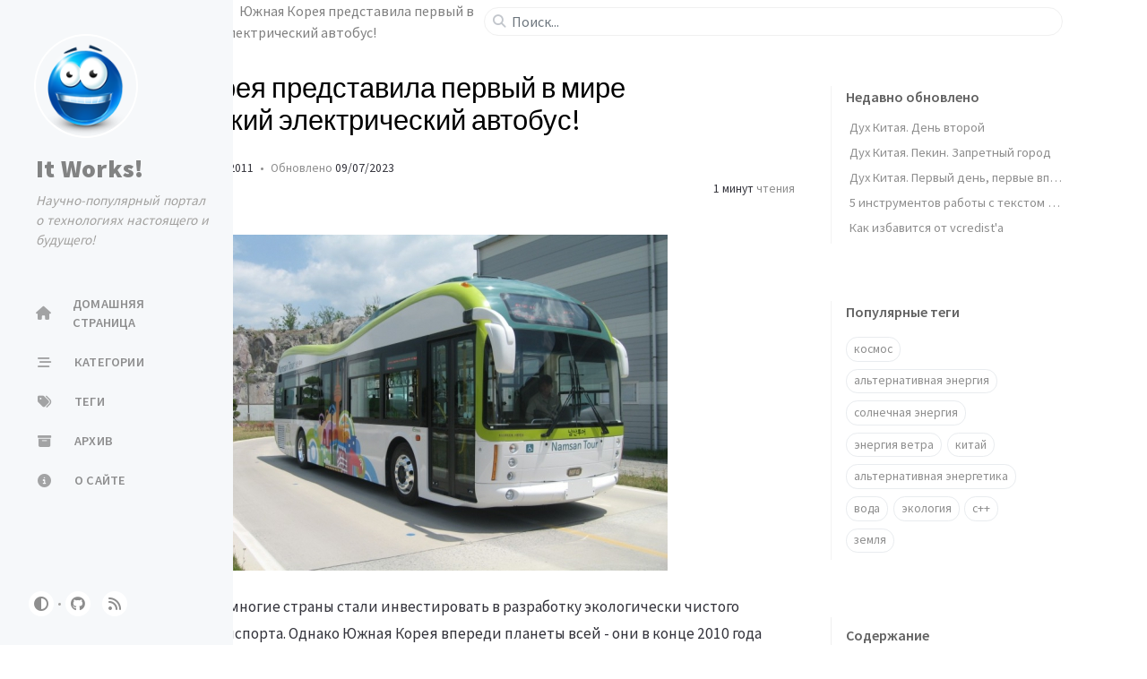

--- FILE ---
content_type: text/html; charset=utf-8
request_url: http://itw66.ru/blog/automotive/417.html
body_size: 8064
content:
<!doctype html><html lang="ru-RU" ><head><meta http-equiv="Content-Type" content="text/html; charset=UTF-8"><meta name="theme-color" media="(prefers-color-scheme: light)" content="#f7f7f7"><meta name="theme-color" media="(prefers-color-scheme: dark)" content="#1b1b1e"><meta name="apple-mobile-web-app-capable" content="yes"><meta name="apple-mobile-web-app-status-bar-style" content="black-translucent"><meta name="viewport" content="width=device-width, user-scalable=no initial-scale=1, shrink-to-fit=no, viewport-fit=cover" ><meta name="generator" content="Jekyll v4.3.2" /><meta property="og:title" content="Южная Корея представила первый в мире коммерческий электрический автобус!" /><meta name="author" content="MrDekk" /><meta property="og:locale" content="ru_RU" /><meta name="description" content="В последнее время многие страны стали инвестировать в разработку экологически чистого общественного транспорта. Однако Южная Корея впереди планеты всей - они в конце 2010 года представили первый коммерческий электрический автобус!" /><meta property="og:description" content="В последнее время многие страны стали инвестировать в разработку экологически чистого общественного транспорта. Однако Южная Корея впереди планеты всей - они в конце 2010 года представили первый коммерческий электрический автобус!" /><link rel="canonical" href="http://itw66.ru/blog/automotive/417.html" /><meta property="og:url" content="http://itw66.ru/blog/automotive/417.html" /><meta property="og:site_name" content="It Works!" /><meta property="og:type" content="article" /><meta property="article:published_time" content="2011-04-09T00:00:00+06:00" /><meta name="twitter:card" content="summary" /><meta property="twitter:title" content="Южная Корея представила первый в мире коммерческий электрический автобус!" /> <script type="application/ld+json"> {"@context":"https://schema.org","@type":"BlogPosting","author":{"@type":"Person","name":"MrDekk","url":"http://mrdekk.ru"},"dateModified":"2023-07-09T22:01:02+05:00","datePublished":"2011-04-09T00:00:00+06:00","description":"В последнее время многие страны стали инвестировать в разработку экологически чистого общественного транспорта. Однако Южная Корея впереди планеты всей - они в конце 2010 года представили первый коммерческий электрический автобус!","headline":"Южная Корея представила первый в мире коммерческий электрический автобус!","mainEntityOfPage":{"@type":"WebPage","@id":"http://itw66.ru/blog/automotive/417.html"},"url":"http://itw66.ru/blog/automotive/417.html"}</script><title>Южная Корея представила первый в мире коммерческий электрический автобус! | It Works!</title><link rel="apple-touch-icon" sizes="180x180" href="/assets/img/favicons/apple-touch-icon.png"><link rel="icon" type="image/png" sizes="32x32" href="/assets/img/favicons/favicon-32x32.png"><link rel="icon" type="image/png" sizes="16x16" href="/assets/img/favicons/favicon-16x16.png"><link rel="manifest" href="/assets/img/favicons/site.webmanifest"><link rel="shortcut icon" href="/assets/img/favicons/favicon.ico"><meta name="apple-mobile-web-app-title" content="It Works!"><meta name="application-name" content="It Works!"><meta name="msapplication-TileColor" content="#da532c"><meta name="msapplication-config" content="/assets/img/favicons/browserconfig.xml"><meta name="theme-color" content="#ffffff"><link rel="preconnect" href="https://fonts.googleapis.com" ><link rel="dns-prefetch" href="https://fonts.googleapis.com" ><link rel="preconnect" href="https://fonts.gstatic.com" crossorigin><link rel="dns-prefetch" href="https://fonts.gstatic.com" crossorigin><link rel="preconnect" href="https://fonts.googleapis.com" ><link rel="dns-prefetch" href="https://fonts.googleapis.com" ><link rel="preconnect" href="https://cdn.jsdelivr.net" ><link rel="dns-prefetch" href="https://cdn.jsdelivr.net" ><link rel="stylesheet" href="https://fonts.googleapis.com/css2?family=Lato&family=Source+Sans+Pro:wght@400;600;700;900&display=swap"><link rel="preconnect" href="https://www.google-analytics.com" crossorigin="use-credentials"><link rel="dns-prefetch" href="https://www.google-analytics.com"><link rel="preconnect" href="https://www.googletagmanager.com" crossorigin="anonymous"><link rel="dns-prefetch" href="https://www.googletagmanager.com"><link rel="stylesheet" href="https://cdn.jsdelivr.net/npm/bootstrap@5.2.3/dist/css/bootstrap.min.css"><link rel="stylesheet" href="https://cdn.jsdelivr.net/npm/@fortawesome/fontawesome-free@6.4.0/css/all.min.css"><link rel="stylesheet" href="/assets/css/style.css"><link rel="stylesheet" href="https://cdn.jsdelivr.net/npm/tocbot@4.21.0/dist/tocbot.min.css"><link rel="stylesheet" href="https://cdn.jsdelivr.net/npm/magnific-popup@1.1.0/dist/magnific-popup.min.css"> <script type="text/javascript"> class ModeToggle { static get MODE_KEY() { return 'mode'; } static get MODE_ATTR() { return 'data-mode'; } static get DARK_MODE() { return 'dark'; } static get LIGHT_MODE() { return 'light'; } static get ID() { return 'mode-toggle'; } constructor() { if (this.hasMode) { if (this.isDarkMode) { if (!this.isSysDarkPrefer) { this.setDark(); } } else { if (this.isSysDarkPrefer) { this.setLight(); } } } let self = this; /* always follow the system prefers */ this.sysDarkPrefers.addEventListener('change', () => { if (self.hasMode) { if (self.isDarkMode) { if (!self.isSysDarkPrefer) { self.setDark(); } } else { if (self.isSysDarkPrefer) { self.setLight(); } } self.clearMode(); } self.notify(); }); } /* constructor() */ get sysDarkPrefers() { return window.matchMedia('(prefers-color-scheme: dark)'); } get isSysDarkPrefer() { return this.sysDarkPrefers.matches; } get isDarkMode() { return this.mode === ModeToggle.DARK_MODE; } get isLightMode() { return this.mode === ModeToggle.LIGHT_MODE; } get hasMode() { return this.mode != null; } get mode() { return sessionStorage.getItem(ModeToggle.MODE_KEY); } /* get the current mode on screen */ get modeStatus() { if (this.isDarkMode || (!this.hasMode && this.isSysDarkPrefer)) { return ModeToggle.DARK_MODE; } else { return ModeToggle.LIGHT_MODE; } } setDark() { document.documentElement.setAttribute(ModeToggle.MODE_ATTR, ModeToggle.DARK_MODE); sessionStorage.setItem(ModeToggle.MODE_KEY, ModeToggle.DARK_MODE); } setLight() { document.documentElement.setAttribute(ModeToggle.MODE_ATTR, ModeToggle.LIGHT_MODE); sessionStorage.setItem(ModeToggle.MODE_KEY, ModeToggle.LIGHT_MODE); } clearMode() { document.documentElement.removeAttribute(ModeToggle.MODE_ATTR); sessionStorage.removeItem(ModeToggle.MODE_KEY); } /* Notify another plugins that the theme mode has changed */ notify() { window.postMessage( { direction: ModeToggle.ID, message: this.modeStatus }, '*' ); } flipMode() { if (this.hasMode) { if (this.isSysDarkPrefer) { if (this.isLightMode) { this.clearMode(); } else { this.setLight(); } } else { if (this.isDarkMode) { this.clearMode(); } else { this.setDark(); } } } else { if (this.isSysDarkPrefer) { this.setLight(); } else { this.setDark(); } } this.notify(); } /* flipMode() */ } /* ModeToggle */ const modeToggle = new ModeToggle(); </script><body><div id="sidebar" class="d-flex flex-column align-items-end"><div class="profile-wrapper"> <a href="/" id="avatar" class="rounded-circle"> <img src="/assets/img/logo.png" width="112" height="112" alt="avatar" onerror="this.style.display='none'"> </a><div class="site-title"> <a href="/">It Works!</a></div><div class="site-subtitle fst-italic">Научно-популярный портал о технологиях настоящего и будущего!</div></div><ul class="nav flex-column flex-grow-1 w-100 ps-0"><li class="nav-item"> <a href="/" class="nav-link"> <i class="fa-fw fas fa-home"></i> <span>ДОМАШНЯЯ СТРАНИЦА</span> </a><li class="nav-item"> <a href="/categories/" class="nav-link"> <i class="fa-fw fas fa-stream"></i> <span>КАТЕГОРИИ</span> </a><li class="nav-item"> <a href="/tags/" class="nav-link"> <i class="fa-fw fas fa-tags"></i> <span>ТЕГИ</span> </a><li class="nav-item"> <a href="/archives/" class="nav-link"> <i class="fa-fw fas fa-archive"></i> <span>АРХИВ</span> </a><li class="nav-item"> <a href="/about/" class="nav-link"> <i class="fa-fw fas fa-info-circle"></i> <span>О САЙТЕ</span> </a></ul><div class="sidebar-bottom d-flex flex-wrap align-items-center w-100"> <button class="mode-toggle btn" aria-label="Switch Mode"> <i class="fas fa-adjust"></i> </button> <span class="icon-border"></span> <a href="https://github.com/mrdekk/itw66.ru" aria-label="github" target="_blank" rel="noopener noreferrer" > <i class="fab fa-github"></i> </a> <a href="/feed.xml" aria-label="rss" > <i class="fas fa-rss"></i> </a></div></div><div id="main-wrapper" class="d-flex justify-content-center"><div id="main" class="container px-xxl-5"><div id="topbar-wrapper"><div id="topbar" class="container d-flex align-items-center justify-content-between h-100" > <span id="breadcrumb"> <span> <a href="/"> Домашняя страница </a> </span> <span>Южная Корея представила первый в мире коммерческий электрический автобус! </span> </span> <i id="sidebar-trigger" class="fas fa-bars fa-fw"></i><div id="topbar-title"> Публикация</div><i id="search-trigger" class="fas fa-search fa-fw"></i> <span id="search-wrapper" class="align-items-center"> <i class="fas fa-search fa-fw"></i> <input class="form-control" id="search-input" type="search" aria-label="search" autocomplete="off" placeholder="Поиск..." > </span> <span id="search-cancel">Отменить</span></div></div><div class="row"><div id="core-wrapper" class="col-12 col-lg-11 col-xl-9 pe-xl-4"><div class="post px-1 px-md-2"><h1 data-toc-skip>Южная Корея представила первый в мире коммерческий электрический автобус!</h1><div class="post-meta text-muted"> <span> Время публикации <em class="" data-ts="1302285600" data-df="DD/MM/YYYY" data-bs-toggle="tooltip" data-bs-placement="bottom" > 09/04/2011 </em> </span> <span> Обновлено <em class="" data-ts="1688922062" data-df="DD/MM/YYYY" data-bs-toggle="tooltip" data-bs-placement="bottom" > 09/07/2023 </em> </span><div class="d-flex justify-content-between"> <span> Автор <em> <a href="http://mrdekk.ru">MrDekk</a> </em> </span><div> <span class="readtime" data-bs-toggle="tooltip" data-bs-placement="bottom" title="249 слов" > <em>1 минут</em> чтения</span></div></div></div><div class="post-content"><p><a href="http://itw66.ru/uploads/images/00/00/01/2011/04/09/175507.jpg" class="popup img-link "><img data-src="http://itw66.ru/uploads/images/00/00/01/2011/04/09/175507.jpg" alt="" class="lazyload" data-proofer-ignore></a></p><p>В последнее время многие страны стали инвестировать в разработку экологически чистого общественного транспорта. Однако Южная Корея впереди планеты всей - они в конце 2010 года представили первый коммерческий электрический автобус!</p><p><a href="http://itw66.ru/uploads/images/00/00/01/2011/04/09/a127be.jpg" class="popup img-link "><img data-src="http://itw66.ru/uploads/images/00/00/01/2011/04/09/a127be.jpg" alt="" class="lazyload" data-proofer-ignore></a></p><p>Этот электрический автобус был разработан в партнерстве с Hyundai Heavy Industries и Hankuk Fiber. Автобус разрабатывался чтобы быть максимально эффективным - он может проехать около 80 километров на одной зарядке и имеет максимальную скорость около 100 км/ч. Литий-ионные батареи транспортного средства могут быть полностью перезаряжены менее чем за 30 минут. Кроме всего прочего автобус оснащен системой рекуперативного торможения, которая может применяться при спуске с горы для подзарядки бортовых аккумуляторов.</p><p>Кроме того, автобус был спроектирован чтобы быть “зеленым” настолько, насколько это вообще возможно. Корпус выполнен из углеродного композитного материала - это значительно снижает весь транспортного средства и увеличивает его прочность.</p><p>Это первый шаг к электрификации транспортных перевозок в Сеуле, правительство которого объявило, что к 2020 году половина парка автобусов будет электрическим. А это по меньшей мере 120 000 транспортных средств.</p><h3 id="комментарии"><span class="me-2">Комментарии</span><a href="#комментарии" class="anchor text-muted"><i class="fas fa-hashtag"></i></a></h3><blockquote><p><strong>GreenGreenFear, 3 марта 2012, 00:29</strong></p><p>Этот автобус еще в 2010 году представляла. И в Беларусии подобные технологии довольно давно ездят по улицам Минска, троллейбусами называются.</p></blockquote><blockquote><blockquote><p><strong>mrdekk, 3 марта 2012, 00:50</strong></p><p>В статье так и упоминается — в конце 2010 года. Поэтому все верно.</p><p>Что же касается троллейбусов, то есть одно маааленькое «но». Это автобус — ему не нужны линии электропередач, поэтому он может ездить не только по улицам, где проложены троллейбусные линии, но и там где нет, в том числе и по межгороду. Так что — прогресс налицо :)</p></blockquote></blockquote></div><div class="post-tail-wrapper text-muted"><div class="post-meta mb-3"> <i class="far fa-folder-open fa-fw me-1"></i> <a href='/categories/%D0%B0%D0%B2%D1%82%D0%BE%D0%BC%D0%BE%D0%B1%D0%B8%D0%BB%D0%B8-%D0%B8-%D1%82%D0%B5%D1%85%D0%BD%D0%BE%D0%BB%D0%BE%D0%B3%D0%B8%D0%B8/'>Автомобили и технологии</a></div><div class="post-tags"> <i class="fa fa-tags fa-fw me-1"></i> <a href="/tags/%D1%8E%D0%B6%D0%BD%D0%B0%D1%8F-%D0%BA%D0%BE%D1%80%D0%B5%D1%8F/" class="post-tag no-text-decoration" >южная корея</a> <a href="/tags/%D1%8D%D0%BB%D0%B5%D0%BA%D1%82%D1%80%D0%B8%D1%87%D0%B5%D1%81%D0%BA%D0%B8%D0%B9-%D0%B0%D0%B2%D1%82%D0%BE%D0%B1%D1%83%D1%81/" class="post-tag no-text-decoration" >электрический автобус</a> <a href="/tags/%D0%BF%D0%B5%D1%80%D0%B2%D1%8B%D0%B9/" class="post-tag no-text-decoration" >первый</a></div><div class="post-tail-bottom d-flex justify-content-between align-items-center mt-3 pt-5 pb-2"><div class="license-wrapper"> Публикация защищена лицензией <a href="https://creativecommons.org/licenses/by/4.0/"> CC BY 4.0 </a> .</div><div class="share-wrapper"> <span class="share-label text-muted me-1">Поделиться</span> <span class="share-icons"> <a href="https://t.me/share/url?url=http%3A%2F%2Fitw66.ru%2Fblog%2Fautomotive%2F417.html&text=%D0%AE%D0%B6%D0%BD%D0%B0%D1%8F%20%D0%9A%D0%BE%D1%80%D0%B5%D1%8F%20%D0%BF%D1%80%D0%B5%D0%B4%D1%81%D1%82%D0%B0%D0%B2%D0%B8%D0%BB%D0%B0%20%D0%BF%D0%B5%D1%80%D0%B2%D1%8B%D0%B9%20%D0%B2%20%D0%BC%D0%B8%D1%80%D0%B5%20%D0%BA%D0%BE%D0%BC%D0%BC%D0%B5%D1%80%D1%87%D0%B5%D1%81%D0%BA%D0%B8%D0%B9%20%D1%8D%D0%BB%D0%B5%D0%BA%D1%82%D1%80%D0%B8%D1%87%D0%B5%D1%81%D0%BA%D0%B8%D0%B9%20%D0%B0%D0%B2%D1%82%D0%BE%D0%B1%D1%83%D1%81!%0A%20-%20It%20Works!" data-bs-toggle="tooltip" data-bs-placement="top" title="Telegram" target="_blank" rel="noopener" aria-label="Telegram" > <i class="fa-fw fab fa-telegram"></i> </a> <i id="copy-link" class="fa-fw fas fa-link small" data-bs-toggle="tooltip" data-bs-placement="top" title="Скопировать ссылку" data-title-succeed="Ссылка успешно скопирована!" > </i> </span></div></div></div></div></div><div id="panel-wrapper" class="col-xl-3 ps-2 text-muted"><div class="access"><div id="access-lastmod" class="post"><div class="panel-heading">Недавно обновлено</div><ul class="post-content list-unstyled ps-0 pb-1 ms-1 mt-2"><li class="text-truncate lh-lg"> <a href="/blog/china/2.html">Дух Китая. День второй </a><li class="text-truncate lh-lg"> <a href="/blog/china/4.html">Дух Китая. Пекин. Запретный город </a><li class="text-truncate lh-lg"> <a href="/blog/china/1.html">Дух Китая. Первый день, первые впечатления. </a><li class="text-truncate lh-lg"> <a href="/blog/12.html">5 инструментов работы с текстом которые вы обязаны знать </a><li class="text-truncate lh-lg"> <a href="/blog/c_plus_plus/14.html">Как избавится от vcredist'a </a></ul></div><div id="access-tags"><div class="panel-heading">Популярные теги</div><div class="d-flex flex-wrap mt-3 mb-1 me-3"> <a class="post-tag btn btn-outline-primary" href="/tags/%D0%BA%D0%BE%D1%81%D0%BC%D0%BE%D1%81/">космос</a> <a class="post-tag btn btn-outline-primary" href="/tags/%D0%B0%D0%BB%D1%8C%D1%82%D0%B5%D1%80%D0%BD%D0%B0%D1%82%D0%B8%D0%B2%D0%BD%D0%B0%D1%8F-%D1%8D%D0%BD%D0%B5%D1%80%D0%B3%D0%B8%D1%8F/">альтернативная энергия</a> <a class="post-tag btn btn-outline-primary" href="/tags/%D1%81%D0%BE%D0%BB%D0%BD%D0%B5%D1%87%D0%BD%D0%B0%D1%8F-%D1%8D%D0%BD%D0%B5%D1%80%D0%B3%D0%B8%D1%8F/">солнечная энергия</a> <a class="post-tag btn btn-outline-primary" href="/tags/%D1%8D%D0%BD%D0%B5%D1%80%D0%B3%D0%B8%D1%8F-%D0%B2%D0%B5%D1%82%D1%80%D0%B0/">энергия ветра</a> <a class="post-tag btn btn-outline-primary" href="/tags/%D0%BA%D0%B8%D1%82%D0%B0%D0%B9/">китай</a> <a class="post-tag btn btn-outline-primary" href="/tags/%D0%B0%D0%BB%D1%8C%D1%82%D0%B5%D1%80%D0%BD%D0%B0%D1%82%D0%B8%D0%B2%D0%BD%D0%B0%D1%8F-%D1%8D%D0%BD%D0%B5%D1%80%D0%B3%D0%B5%D1%82%D0%B8%D0%BA%D0%B0/">альтернативная энергетика</a> <a class="post-tag btn btn-outline-primary" href="/tags/%D0%B2%D0%BE%D0%B4%D0%B0/">вода</a> <a class="post-tag btn btn-outline-primary" href="/tags/%D1%8D%D0%BA%D0%BE%D0%BB%D0%BE%D0%B3%D0%B8%D1%8F/">экология</a> <a class="post-tag btn btn-outline-primary" href="/tags/c/">c++</a> <a class="post-tag btn btn-outline-primary" href="/tags/%D0%B7%D0%B5%D0%BC%D0%BB%D1%8F/">земля</a></div></div></div><div id="toc-wrapper" class="ps-0 pe-4 mb-5"><div class="panel-heading ps-3 pt-2 mb-2">Содержание</div><nav id="toc"></nav></div></div></div><div class="row"><div id="tail-wrapper" class="col-12 col-lg-11 col-xl-9 px-3 pe-xl-4 mt-5"><div id="related-posts" class="mb-2 mb-sm-4"><h3 class="pt-2 mb-4 ms-1" data-toc-skip> Вам также может быть интересно</h3><div class="row row-cols-1 row-cols-md-2 row-cols-xl-3 g-4 mb-4"><div class="col"> <a href="/blog/ecology/453.html" class="card post-preview h-100"><div class="card-body"> <em class="small" data-ts="1304100000" data-df="DD/MM/YYYY" > 30/04/2011 </em><h4 class="pt-0 my-2" data-toc-skip>Samsung инвестирует $7 млрд в южнокорейский эко-город</h4><div class="text-muted small"><p> Всем известная компания Samsung, выпускающая электронику, инвестировала $7,04 млрд на создание эко-города в Южной Корее. Правительство Южной Кореи предоставило компании для осуществления их амбицио...</p></div></div></a></div><div class="col"> <a href="/blog/automotive/63.html" class="card post-preview h-100"><div class="card-body"> <em class="small" data-ts="1286733600" data-df="DD/MM/YYYY" > 11/10/2010 </em><h4 class="pt-0 my-2" data-toc-skip>Google разработала автомобиль, который ездит сам!</h4><div class="text-muted small"><p> Сегодня Google предложила зеленую альтернативу транспортировки. Компания объявила об инвестициях в Shweeb чуть более недели назад, поэтому новость, что именитая компания в тайне разрабатывает авт...</p></div></div></a></div><div class="col"> <a href="/blog/automotive/72.html" class="card post-preview h-100"><div class="card-body"> <em class="small" data-ts="1286906400" data-df="DD/MM/YYYY" > 13/10/2010 </em><h4 class="pt-0 my-2" data-toc-skip>Концепт электромобиля который может ездить по земле, по воде и в воздухе</h4><div class="text-muted small"><p> Вы приезжаете на своей машине в аэропорт, взлетаете на ней, летите над водой и приземляетесь на далеком острове, можете ли Вы представить себе такое? А вот дизайнер Филл Паулей предложил концепт ...</p></div></div></a></div></div></div><div class="post-navigation d-flex justify-content-between"> <a href="/blog/alternative_energy/416.html" class="btn btn-outline-primary" prompt="Следующая публикация" ><p>Это птица или самолет? Это - летающая ветровая турбина!</p></a> <a href="/blog/alternative_energy/418.html" class="btn btn-outline-primary" prompt="Предыдущая публикация" ><p>Шоссе - ветрогенератор!</p></a></div></div></div><div id="search-result-wrapper" class="d-flex justify-content-center unloaded"><div class="col-11 post-content"><div id="search-hints"><div id="access-tags"><div class="panel-heading">Популярные теги</div><div class="d-flex flex-wrap mt-3 mb-1 me-3"> <a class="post-tag btn btn-outline-primary" href="/tags/%D0%BA%D0%BE%D1%81%D0%BC%D0%BE%D1%81/">космос</a> <a class="post-tag btn btn-outline-primary" href="/tags/%D0%B0%D0%BB%D1%8C%D1%82%D0%B5%D1%80%D0%BD%D0%B0%D1%82%D0%B8%D0%B2%D0%BD%D0%B0%D1%8F-%D1%8D%D0%BD%D0%B5%D1%80%D0%B3%D0%B8%D1%8F/">альтернативная энергия</a> <a class="post-tag btn btn-outline-primary" href="/tags/%D1%81%D0%BE%D0%BB%D0%BD%D0%B5%D1%87%D0%BD%D0%B0%D1%8F-%D1%8D%D0%BD%D0%B5%D1%80%D0%B3%D0%B8%D1%8F/">солнечная энергия</a> <a class="post-tag btn btn-outline-primary" href="/tags/%D1%8D%D0%BD%D0%B5%D1%80%D0%B3%D0%B8%D1%8F-%D0%B2%D0%B5%D1%82%D1%80%D0%B0/">энергия ветра</a> <a class="post-tag btn btn-outline-primary" href="/tags/%D0%BA%D0%B8%D1%82%D0%B0%D0%B9/">китай</a> <a class="post-tag btn btn-outline-primary" href="/tags/%D0%B0%D0%BB%D1%8C%D1%82%D0%B5%D1%80%D0%BD%D0%B0%D1%82%D0%B8%D0%B2%D0%BD%D0%B0%D1%8F-%D1%8D%D0%BD%D0%B5%D1%80%D0%B3%D0%B5%D1%82%D0%B8%D0%BA%D0%B0/">альтернативная энергетика</a> <a class="post-tag btn btn-outline-primary" href="/tags/%D0%B2%D0%BE%D0%B4%D0%B0/">вода</a> <a class="post-tag btn btn-outline-primary" href="/tags/%D1%8D%D0%BA%D0%BE%D0%BB%D0%BE%D0%B3%D0%B8%D1%8F/">экология</a> <a class="post-tag btn btn-outline-primary" href="/tags/c/">c++</a> <a class="post-tag btn btn-outline-primary" href="/tags/%D0%B7%D0%B5%D0%BC%D0%BB%D1%8F/">земля</a></div></div></div><div id="search-results" class="d-flex flex-wrap justify-content-center text-muted mt-3"></div></div></div></div></div><footer><div class="container px-lg-4"><div class="d-flex justify-content-center align-items-center text-muted mx-md-3"><p>Powered by <a href="https://jekyllrb.com" target="_blank" rel="noopener">Jekyll</a> with <a href="https://github.com/cotes2020/jekyll-theme-chirpy" target="_blank" rel="noopener">Chirpy</a> theme</p><p>© 2023 <a href=""></a>. <span data-bs-toggle="tooltip" data-bs-placement="top" title="Публикации на сайте защищены лицензией Creative Commons Attribution 4.0 International (CC BY 4.0), если в тексте публикации не указано иное." >Некоторые права защищены.</span></p></div></div></footer><div id="mask"></div><button id="back-to-top" aria-label="back-to-top" class="btn btn-lg btn-box-shadow"> <i class="fas fa-angle-up"></i> </button><div id="notification" class="toast" role="alert" aria-live="assertive" aria-atomic="true" data-bs-animation="true" data-bs-autohide="false" ><div class="toast-header"> <button type="button" class="btn-close ms-auto" data-bs-dismiss="toast" aria-label="Close" ></button></div><div class="toast-body text-center pt-0"><p class="px-2 mb-3">Доступна новая версия контента.</p><button type="button" class="btn btn-primary" aria-label="Update"> Обновлять </button></div></div><script src="https://cdn.jsdelivr.net/combine/npm/jquery@3.7.0/dist/jquery.min.js,npm/bootstrap@5.2.3/dist/js/bootstrap.bundle.min.js,npm/simple-jekyll-search@1.10.0/dest/simple-jekyll-search.min.js,npm/lazysizes@5.3.2/lazysizes.min.js,npm/magnific-popup@1.1.0/dist/jquery.magnific-popup.min.js,npm/clipboard@2.0.11/dist/clipboard.min.js,npm/dayjs@1.11.7/dayjs.min.js,npm/dayjs@1.11.7/locale/ru.min.js,npm/dayjs@1.11.7/plugin/relativeTime.min.js,npm/dayjs@1.11.7/plugin/localizedFormat.min.js,npm/tocbot@4.21.0/dist/tocbot.min.js"></script> <script defer src="/assets/js/dist/post.min.js"></script> <script defer src="/app.js"></script> <script defer src="https://www.googletagmanager.com/gtag/js?id=UA-16734363-3"></script> <script> document.addEventListener("DOMContentLoaded", function(event) { window.dataLayer = window.dataLayer || []; function gtag(){dataLayer.push(arguments);} gtag('js', new Date()); gtag('config', 'UA-16734363-3'); }); </script> <script> /* Note: dependent library will be loaded in `js-selector.html` */ SimpleJekyllSearch({ searchInput: document.getElementById('search-input'), resultsContainer: document.getElementById('search-results'), json: '/assets/js/data/search.json', searchResultTemplate: '<div class="px-1 px-sm-2 px-lg-4 px-xl-0"> <a href="{url}">{title}</a><div class="post-meta d-flex flex-column flex-sm-row text-muted mt-1 mb-1"> {categories} {tags}</div><p>{snippet}</p></div>', noResultsText: '<p class="mt-5"></p>', templateMiddleware: function(prop, value, template) { if (prop === 'categories') { if (value === '') { return `${value}`; } else { return `<div class="me-sm-4"><i class="far fa-folder fa-fw"></i>${value}</div>`; } } if (prop === 'tags') { if (value === '') { return `${value}`; } else { return `<div><i class="fa fa-tag fa-fw"></i>${value}</div>`; } } } }); </script> <script src="//mc.yandex.ru/metrika/watch.js" type="text/javascript"></script><div style="display:none;"><script type="text/javascript"> try { var yaCounter1534027 = new Ya.Metrika(1534027); } catch(e){} </script></div><noscript><div style="position:absolute"><img src="//mc.yandex.ru/watch/1534027" alt="" /></div></noscript>


--- FILE ---
content_type: application/javascript; charset=utf-8
request_url: http://itw66.ru/assets/js/dist/post.min.js
body_size: 2622
content:
/*!
 * Chirpy v6.0.1 (https://github.com/cotes2020/jekyll-theme-chirpy/)
 * © 2019 Cotes Chung
 * MIT Licensed
 */
!function(){"use strict";function t(t,e){if(!(t instanceof e))throw new TypeError("Cannot call a class as a function")}function e(t,e){for(var r=0;r<e.length;r++){var n=e[r];n.enumerable=n.enumerable||!1,n.configurable=!0,"value"in n&&(n.writable=!0),Object.defineProperty(t,i(n.key),n)}}function r(t,r,n){return r&&e(t.prototype,r),n&&e(t,n),Object.defineProperty(t,"prototype",{writable:!1}),t}function n(t,e,r){return(e=i(e))in t?Object.defineProperty(t,e,{value:r,enumerable:!0,configurable:!0,writable:!0}):t[e]=r,t}function o(t){return function(t){if(Array.isArray(t))return a(t)}(t)||function(t){if("undefined"!=typeof Symbol&&null!=t[Symbol.iterator]||null!=t["@@iterator"])return Array.from(t)}(t)||function(t,e){if(!t)return;if("string"==typeof t)return a(t,e);var r=Object.prototype.toString.call(t).slice(8,-1);"Object"===r&&t.constructor&&(r=t.constructor.name);if("Map"===r||"Set"===r)return Array.from(t);if("Arguments"===r||/^(?:Ui|I)nt(?:8|16|32)(?:Clamped)?Array$/.test(r))return a(t,e)}(t)||function(){throw new TypeError("Invalid attempt to spread non-iterable instance.\nIn order to be iterable, non-array objects must have a [Symbol.iterator]() method.")}()}function a(t,e){(null==e||e>t.length)&&(e=t.length);for(var r=0,n=new Array(e);r<e;r++)n[r]=t[r];return n}function i(t){var e=function(t,e){if("object"!=typeof t||null===t)return t;var r=t[Symbol.toPrimitive];if(void 0!==r){var n=r.call(t,e||"default");if("object"!=typeof n)return n;throw new TypeError("@@toPrimitive must return a primitive value.")}return("string"===e?String:Number)(t)}(t,"string");return"symbol"==typeof e?e:String(e)}var l=$(".mode-toggle");var s=$("body"),c="sidebar-display",u=function(){function e(){t(this,e)}return r(e,null,[{key:"toggle",value:function(){!1===e.isExpanded?s.attr(c,""):s.removeAttr(c),e.isExpanded=!e.isExpanded}}]),e}();n(u,"isExpanded",!1);var f=$("#sidebar-trigger"),d=$("#search-trigger"),p=$("#search-cancel"),m=$("#main>.row"),g=$("#topbar-title"),v=$("#search-wrapper"),h=$("#search-result-wrapper"),b=$("#search-results"),y=$("#search-input"),w=$("#search-hints"),C=$("html,body"),k="loaded",S="unloaded",T="input-focus",A="d-flex",j=function(){function e(){t(this,e)}return r(e,null,[{key:"on",value:function(){e.offset=window.scrollY,C.scrollTop(0)}},{key:"off",value:function(){C.scrollTop(e.offset)}}]),e}();n(j,"offset",0),n(j,"resultVisible",!1);var x=function(){function e(){t(this,e)}return r(e,null,[{key:"on",value:function(){f.addClass(S),g.addClass(S),d.addClass(S),v.addClass(A),p.addClass(k)}},{key:"off",value:function(){p.removeClass(k),v.removeClass(A),f.removeClass(S),g.removeClass(S),d.removeClass(S)}}]),e}(),E=function(){function e(){t(this,e)}return r(e,null,[{key:"on",value:function(){j.resultVisible||(j.on(),h.removeClass(S),m.addClass(S),j.resultVisible=!0)}},{key:"off",value:function(){j.resultVisible&&(b.empty(),w.hasClass(S)&&w.removeClass(S),h.addClass(S),m.removeClass(S),j.off(),y.val(""),j.resultVisible=!1)}}]),e}();function D(){return p.hasClass(k)}$(".collapse");var O=".code-header>button",F="fas fa-check",P="timeout",N="data-title-succeed",V="data-bs-original-title",q=2e3;function I(t){if($(t)[0].hasAttribute(P)){var e=$(t).attr(P);if(Number(e)>Date.now())return!0}return!1}function z(t){$(t).attr(P,Date.now()+q)}function L(t){$(t).removeAttr(P)}var M=$(O).children().attr("class");function U(t){t.parent().removeClass("shimmer")}var _,B,J,Y=function(){function e(){t(this,e)}return r(e,null,[{key:"attrTimestamp",get:function(){return"data-ts"}},{key:"attrDateFormat",get:function(){return"data-df"}},{key:"locale",get:function(){return $("html").attr("lang").substring(0,2)}},{key:"getTimestamp",value:function(t){return Number(t.attr(e.attrTimestamp))}},{key:"getDateFormat",value:function(t){return t.attr(e.attrDateFormat)}}]),e}();_=$(window),B=$("#back-to-top"),_.on("scroll",(function(){_.scrollTop()>50?B.fadeIn():B.fadeOut()})),B.on("click",(function(){_.scrollTop(0)})),o(document.querySelectorAll('[data-bs-toggle="tooltip"]')).map((function(t){return new bootstrap.Tooltip(t)})),0!==l.length&&l.off().on("click",(function(t){var e=$(t.target),r=e.prop("tagName")==="button".toUpperCase()?e:e.parent();modeToggle.flipMode(),r.trigger("blur")})),$("#sidebar-trigger").on("click",u.toggle),$("#mask").on("click",u.toggle),d.on("click",(function(){x.on(),E.on(),y.trigger("focus")})),p.on("click",(function(){x.off(),E.off()})),y.on("focus",(function(){v.addClass(T)})),y.on("focusout",(function(){v.removeClass(T)})),y.on("input",(function(){""===y.val()?D()?w.removeClass(S):E.off():(E.on(),D()&&w.addClass(S))})),(J=$("#core-wrapper img[data-src]")).length<=0||(document.addEventListener("lazyloaded",(function(t){U($(t.target))})),J.each((function(){$(this).hasClass("ls-is-cached")&&U($(this))}))),$(".popup")<=0||$(".popup").magnificPopup({type:"image",closeOnContentClick:!0,showCloseBtn:!1,zoom:{enabled:!0,duration:300,easing:"ease-in-out"}}),dayjs.locale(Y.locale),dayjs.extend(window.dayjs_plugin_localizedFormat),$("[".concat(Y.attrTimestamp,"]")).each((function(){var t=dayjs.unix(Y.getTimestamp($(this))),e=t.format(Y.getDateFormat($(this)));$(this).text(e),$(this).removeAttr(Y.attrTimestamp),$(this).removeAttr(Y.attrDateFormat);var r=$(this).attr("data-bs-toggle");if(void 0!==r&&"tooltip"===r){var n=t.format("llll");$(this).attr("data-bs-title",n),new bootstrap.Tooltip($(this))}})),function(){if($(O).length){var t=new ClipboardJS(O,{target:function(t){return t.parentNode.nextElementSibling.querySelector("code .rouge-code")}});o(document.querySelectorAll(O)).map((function(t){return new bootstrap.Tooltip(t,{placement:"left"})})),t.on("success",(function(t){t.clearSelection();var e=t.trigger;I(e)||(!function(t){$(t).children().attr("class",F)}(e),function(t){var e=$(t).attr(N);$(t).attr(V,e).tooltip("show")}(e),z(e),setTimeout((function(){!function(t){$(t).tooltip("hide").removeAttr(V)}(e),function(t){$(t).children().attr("class",M)}(e),L(e)}),q))}))}$("#copy-link").on("click",(function(t){var e=$(t.target);I(e)||navigator.clipboard.writeText(window.location.href).then((function(){var t=e.attr(V),r=e.attr(N);e.attr(V,r).tooltip("show"),z(e),setTimeout((function(){e.attr(V,t),L(e)}),q)}))}))}(),document.querySelector("#core-wrapper h2,#core-wrapper h3")&&tocbot.init({tocSelector:"#toc",contentSelector:".post-content",ignoreSelector:"[data-toc-skip]",headingSelector:"h2, h3",orderedList:!1,scrollSmooth:!1})}();
